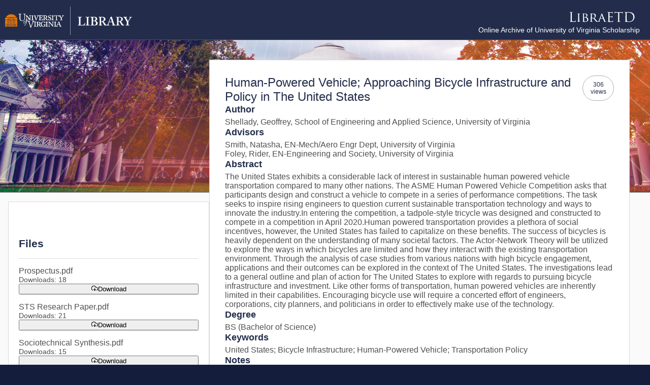

--- FILE ---
content_type: text/css; charset=utf-8
request_url: https://libraetd.lib.virginia.edu/assets/PublicView-CNybAQEg.css
body_size: 935
content:
@media only screen and (min-width:768px){.files[data-v-579c84f0]{margin-top:280px;flex-basis:30%}}div.files[data-v-579c84f0]{font-family:Open Sans,sans-serif;background:#fff;text-align:left;display:flex;flex-direction:column;gap:10px;padding:20px;border:1px solid #DADADA}div.files .title[data-v-579c84f0]{font-weight:700}div.files .file-stat[data-v-579c84f0]{font-size:.9em}div.files .file-embargo[data-v-579c84f0]{padding:10px;font-style:normal;background:#fef6c8;border:1px solid #B99C02;border-radius:4px}div.files .file[data-v-579c84f0]{display:flex;flex-direction:column;gap:10px;padding-top:15px;border-top:1px solid #DADADA}div.draft[data-v-7911d628]{background:#fef6c8;padding:20px;border:2px solid #B99C02;display:flex;flex-direction:column;gap:10px;text-align:left}div.draft .proof[data-v-7911d628]{font-size:1.2em;font-weight:700;text-align:center}div.draft .buttons[data-v-7911d628]{margin-top:10px;display:flex;flex-flow:row wrap;justify-content:flex-start;align-items:center;gap:1.15rem}div.draft .buttons .submit[data-v-7911d628]{margin-left:auto}div.draft .agree[data-v-7911d628]{display:flex;flex-flow:row nowrap;justify-content:center;align-items:flex-start;gap:10px;margin:10px 0}div.published[data-v-7911d628]{background:#fef6c8;padding:20px;border:1px solid #B99C02;text-align:left}@media only screen and (min-width:768px){div.public-work[data-v-41191560]{display:flex;flex-flow:row-reverse nowrap;justify-content:center;align-items:flex-start;gap:1rem;padding:2.5rem 2.5rem 0 1rem}.details[data-v-41191560]{flex-basis:70%}}@media only screen and (max-width:768px){div.work-bkg[data-v-41191560]{display:none}div.public-work[data-v-41191560]{display:flex;flex-direction:column}}div.error[data-v-41191560]{background-color:#fff;padding:25px;min-height:300px;text-align:center;width:50%;margin:0 auto}.note[data-v-41191560]{text-align:center;font-style:italic;font-style:.9em}div.work-bkg[data-v-41191560]{background-image:url(/assets/header-BZ6NWU3h.jpg);background-position:center center;background-repeat:no-repeat;height:300px;background-size:cover;position:absolute;left:0;right:0;border-top:1px solid #4F4F4F;border-bottom:1px solid #4F4F4F}div.public-work[data-v-41191560]{position:relative}div.public-work h1[data-v-41191560]{font-size:1.5em;font-weight:400;padding:0;margin:0;display:flex;flex-flow:row nowrap;justify-content:space-between;align-items:flex-start;gap:20px}div.public-work h1 .view-cnt[data-v-41191560]{padding:10px;font-size:.5em;text-align:center;display:inline-block;border:1px solid #ADADAD;border-radius:100px}div.public-work .content.author[data-v-41191560]{display:flex;flex-flow:row wrap;gap:10px}div.public-work .content.author a.orcid[data-v-41191560]{display:inline-flex;flex-flow:row nowrap;gap:5px;justify-content:flex-start;align-self:center}div.public-work .content.author a.orcid .orcid-img[data-v-41191560]{width:20px}div.public-work section[data-v-41191560]{display:flex;flex-direction:column;align-items:flex-start;gap:10px}div.public-work .details[data-v-41191560]{border:1px solid #DADADA;font-family:Open Sans,sans-serif;background:#fff;text-align:left;margin-bottom:50px}div.public-work .details h3[data-v-41191560]{font-size:1.5em;font-weight:400;padding:0;margin:0}div.public-work .details .metadata[data-v-41191560]{padding:30px;display:flex;flex-direction:column;gap:1.5rem}div.public-work .details .metadata ul.unstyled[data-v-41191560]{display:flex;flex-direction:column;gap:5px;margin:0;list-style:none;padding:0}div.public-work .details .metadata ul.links[data-v-41191560]{margin-top:0;margin-bottom:0;padding-left:20px}div.public-work .details .metadata ul.links li[data-v-41191560]{margin-top:5px}div.public-work .details .metadata h2[data-v-41191560]{text-align:left;font-size:1.15em;padding:0;margin:0 0 5px}
